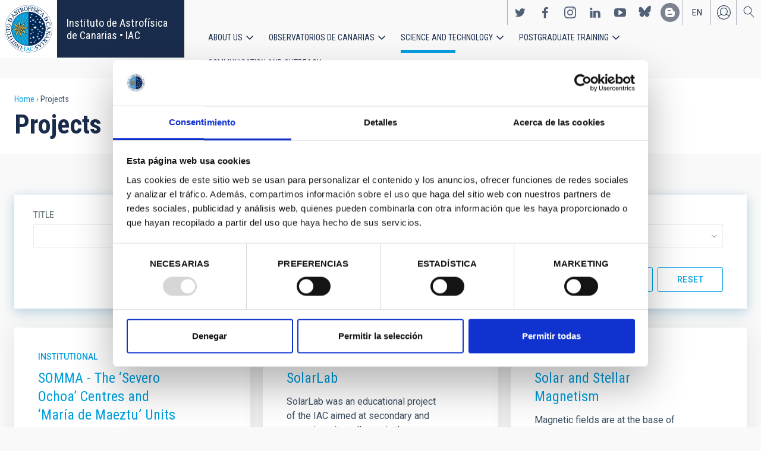

--- FILE ---
content_type: text/html; charset=UTF-8
request_url: https://iac.es/en/projects/?title=&sort_by=title&sort_order=DESC&page=2
body_size: 13843
content:
<!DOCTYPE html>
<html lang="en" dir="ltr" prefix="og: https://ogp.me/ns#" class="no-grid">
  <head>
    <meta charset="utf-8" />
<script type="text/javascript" id="Cookiebot" src="https://consent.cookiebot.com/uc.js" data-cbid="d9a33dcd-db5a-40ba-90e1-ea5800276d65" async="async"></script>
<script async src="https://www.googletagmanager.com/gtag/js?id=G-5G81CF0YXP"></script>
<script>window.dataLayer = window.dataLayer || [];function gtag(){dataLayer.push(arguments)};gtag("js", new Date());gtag("set", "developer_id.dMDhkMT", true);gtag("config", "G-5G81CF0YXP", {"groups":"default","page_placeholder":"PLACEHOLDER_page_location","allow_ad_personalization_signals":false});gtag("config", "UA-111288972-1", {"groups":"default","anonymize_ip":true,"page_placeholder":"PLACEHOLDER_page_path","allow_ad_personalization_signals":false});</script>
<meta name="robots" content="noindex" />
<link rel="canonical" href="https://iac.es/en/project" />
<meta name="Generator" content="Drupal 10 (https://www.drupal.org); Commerce 2" />
<meta name="MobileOptimized" content="width" />
<meta name="HandheldFriendly" content="true" />
<meta name="viewport" content="width=device-width, initial-scale=1.0" />
<link rel="icon" href="/themes/custom/iac_venus/favicon.ico" type="image/vnd.microsoft.icon" />

    <title>Projects | Instituto de Astrofísica de Canarias • IAC</title>
    <link rel="stylesheet" media="all" href="/core/assets/vendor/jquery.ui/themes/base/core.css?t97mda" />
<link rel="stylesheet" media="all" href="/core/assets/vendor/jquery.ui/themes/base/controlgroup.css?t97mda" />
<link rel="stylesheet" media="all" href="/core/assets/vendor/jquery.ui/themes/base/checkboxradio.css?t97mda" />
<link rel="stylesheet" media="all" href="/core/assets/vendor/jquery.ui/themes/base/resizable.css?t97mda" />
<link rel="stylesheet" media="all" href="/core/assets/vendor/jquery.ui/themes/base/button.css?t97mda" />
<link rel="stylesheet" media="all" href="/core/assets/vendor/jquery.ui/themes/base/dialog.css?t97mda" />
<link rel="stylesheet" media="all" href="/themes/contrib/stable/css/core/components/progress.module.css?t97mda" />
<link rel="stylesheet" media="all" href="/themes/contrib/stable/css/core/components/ajax-progress.module.css?t97mda" />
<link rel="stylesheet" media="all" href="/themes/contrib/stable/css/system/components/align.module.css?t97mda" />
<link rel="stylesheet" media="all" href="/themes/contrib/stable/css/system/components/fieldgroup.module.css?t97mda" />
<link rel="stylesheet" media="all" href="/themes/contrib/stable/css/system/components/container-inline.module.css?t97mda" />
<link rel="stylesheet" media="all" href="/themes/contrib/stable/css/system/components/clearfix.module.css?t97mda" />
<link rel="stylesheet" media="all" href="/themes/contrib/stable/css/system/components/details.module.css?t97mda" />
<link rel="stylesheet" media="all" href="/themes/contrib/stable/css/system/components/hidden.module.css?t97mda" />
<link rel="stylesheet" media="all" href="/themes/contrib/stable/css/system/components/item-list.module.css?t97mda" />
<link rel="stylesheet" media="all" href="/themes/contrib/stable/css/system/components/js.module.css?t97mda" />
<link rel="stylesheet" media="all" href="/themes/contrib/stable/css/system/components/nowrap.module.css?t97mda" />
<link rel="stylesheet" media="all" href="/themes/contrib/stable/css/system/components/position-container.module.css?t97mda" />
<link rel="stylesheet" media="all" href="/themes/contrib/stable/css/system/components/reset-appearance.module.css?t97mda" />
<link rel="stylesheet" media="all" href="/themes/contrib/stable/css/system/components/resize.module.css?t97mda" />
<link rel="stylesheet" media="all" href="/themes/contrib/stable/css/system/components/system-status-counter.css?t97mda" />
<link rel="stylesheet" media="all" href="/themes/contrib/stable/css/system/components/system-status-report-counters.css?t97mda" />
<link rel="stylesheet" media="all" href="/themes/contrib/stable/css/system/components/system-status-report-general-info.css?t97mda" />
<link rel="stylesheet" media="all" href="/themes/contrib/stable/css/system/components/tablesort.module.css?t97mda" />
<link rel="stylesheet" media="all" href="/modules/contrib/chosen/css/chosen-drupal.css?t97mda" />
<link rel="stylesheet" media="all" href="/modules/contrib/field_group/formatters/tabs/horizontal-tabs.css?t97mda" />
<link rel="stylesheet" media="all" href="/core/modules/ckeditor5/css/ckeditor5.dialog.fix.css?t97mda" />
<link rel="stylesheet" media="all" href="/themes/contrib/stable/css/views/views.module.css?t97mda" />
<link rel="stylesheet" media="all" href="/core/assets/vendor/jquery.ui/themes/base/theme.css?t97mda" />
<link rel="stylesheet" media="all" href="/modules/contrib/cookiebot/css/cookiebot.css?t97mda" />
<link rel="stylesheet" media="all" href="/modules/contrib/flag/css/flag-link-ajax.css?t97mda" />
<link rel="stylesheet" media="all" href="/modules/contrib/paragraphs/css/paragraphs.unpublished.css?t97mda" />
<link rel="stylesheet" media="all" href="/themes/contrib/classy/css/components/action-links.css?t97mda" />
<link rel="stylesheet" media="all" href="/themes/contrib/classy/css/components/breadcrumb.css?t97mda" />
<link rel="stylesheet" media="all" href="/themes/contrib/classy/css/components/button.css?t97mda" />
<link rel="stylesheet" media="all" href="/themes/contrib/classy/css/components/collapse-processed.css?t97mda" />
<link rel="stylesheet" media="all" href="/themes/contrib/classy/css/components/container-inline.css?t97mda" />
<link rel="stylesheet" media="all" href="/themes/contrib/classy/css/components/details.css?t97mda" />
<link rel="stylesheet" media="all" href="/themes/contrib/classy/css/components/exposed-filters.css?t97mda" />
<link rel="stylesheet" media="all" href="/themes/contrib/classy/css/components/field.css?t97mda" />
<link rel="stylesheet" media="all" href="/themes/contrib/classy/css/components/form.css?t97mda" />
<link rel="stylesheet" media="all" href="/themes/contrib/classy/css/components/icons.css?t97mda" />
<link rel="stylesheet" media="all" href="/themes/contrib/classy/css/components/inline-form.css?t97mda" />
<link rel="stylesheet" media="all" href="/themes/contrib/classy/css/components/item-list.css?t97mda" />
<link rel="stylesheet" media="all" href="/themes/contrib/classy/css/components/link.css?t97mda" />
<link rel="stylesheet" media="all" href="/themes/contrib/classy/css/components/links.css?t97mda" />
<link rel="stylesheet" media="all" href="/themes/contrib/classy/css/components/menu.css?t97mda" />
<link rel="stylesheet" media="all" href="/themes/contrib/classy/css/components/more-link.css?t97mda" />
<link rel="stylesheet" media="all" href="/themes/contrib/classy/css/components/pager.css?t97mda" />
<link rel="stylesheet" media="all" href="/themes/contrib/classy/css/components/tabledrag.css?t97mda" />
<link rel="stylesheet" media="all" href="/themes/contrib/classy/css/components/tableselect.css?t97mda" />
<link rel="stylesheet" media="all" href="/themes/contrib/classy/css/components/tablesort.css?t97mda" />
<link rel="stylesheet" media="all" href="/themes/contrib/classy/css/components/tabs.css?t97mda" />
<link rel="stylesheet" media="all" href="/themes/contrib/classy/css/components/textarea.css?t97mda" />
<link rel="stylesheet" media="all" href="/themes/contrib/classy/css/components/ui-dialog.css?t97mda" />
<link rel="stylesheet" media="all" href="/themes/contrib/classy/css/components/messages.css?t97mda" />
<link rel="stylesheet" media="all" href="/themes/contrib/classy/css/components/node.css?t97mda" />
<link rel="stylesheet" media="all" href="/themes/contrib/classy/css/components/progress.css?t97mda" />
<link rel="stylesheet" media="all" href="/themes/contrib/classy/css/components/dialog.css?t97mda" />
<link rel="stylesheet" media="all" href="/themes/custom/iac_venus/css/library/chosen.min.css?t97mda" />
<link rel="stylesheet" media="all" href="/themes/custom/iac_venus/css/main.css?t97mda" />

    <script src="/core/assets/vendor/modernizr/modernizr.min.js?v=3.11.7"></script>

  </head>
  <body class="layout-no-sidebars path-projects">
        <a href="#main-content" class="visually-hidden focusable skip-link">
      Skip to main content
    </a>
    
      <div class="dialog-off-canvas-main-canvas" data-off-canvas-main-canvas>
    <div class="layout-container">
          <div class="region region-highlighted">
    <div data-drupal-messages-fallback class="hidden"></div>

  </div>

  
  
  <header class="header" aria-label="Site header">

    
        <div class="site-header">

            <div class="site-header-left">
          <div class="region region-header">
    <div id="block-iac-venus-branding" class="clearfix block block-system block-system-branding-block">
  
    
       <h1>
    <a href="/en" title="Home" rel="home" class="site-logo">
      <img src="/themes/custom/iac_venus/logo.svg" alt="Instituto de Astrofísica de Canarias • IAC" />
    </a>
   </h1>
        <div class="site-name">
      <a href="/en" title="Home" rel="home">Instituto de Astrofísica de Canarias • IAC</a>
    </div>
    </div>

  </div>

      </div>
      
            <div class="site-header-right">

                    <div class="region region-header-actions">
    <div id="block-nextmaintenance" class="block-content-type-basic block--view-mode-full block block-block-content block-block-content551623e1-433d-48da-8fd2-172412667ce6">
  
    
      
  </div>
<div id="block-generalsocialnetworks" class="show block block-iac-general block-social-networks-block">
  
    
      <div class="item-list"><ul class="social-networks"><li><a href="https://twitter.com/IAC_Astrofisica" class="twitter" target="_blank">https://twitter.com/IAC_Astrofisica</a></li><li><a href="https://www.facebook.com/InstitutodeAstrofisicadeCanarias" class="facebook" target="_blank">https://www.facebook.com/InstitutodeAstrofisicadeCanarias</a></li><li><a href="https://www.instagram.com/iac_astrofisica/" class="instagram" target="_blank">https://www.instagram.com/iac_astrofisica/</a></li><li><a href="https://www.linkedin.com/company/instituto-de-astrof-sica-de-canarias" class="linkedin" target="_blank">https://www.linkedin.com/company/instituto-de-astrof-sica-de-canarias</a></li><li><a href="https://www.youtube.com/user/IACvideos" class="youtube" target="_blank">https://www.youtube.com/user/IACvideos</a></li><li><a href="https://bsky.app/profile/iacastrofisica.bsky.social" class="bluesky" target="_blank">https://bsky.app/profile/iacastrofisica.bsky.social</a></li><li><a href="https://www.iac.es/es/blog/vialactea" class="blog" target="_blank">https://www.iac.es/es/blog/vialactea</a></li></ul></div>
  </div>
<div class="language-switcher-language-url block block-language block-language-blocklanguage-interface" id="block-languageswitcher" role="navigation">
  
    
      <ul data-block="block-languageswitcher"><li hreflang="en" data-drupal-link-query="{&quot;page&quot;:&quot;2&quot;,&quot;sort_by&quot;:&quot;title&quot;,&quot;sort_order&quot;:&quot;DESC&quot;,&quot;title&quot;:&quot;&quot;}" data-drupal-link-system-path="projects" class="en is-active" aria-current="page"><a href="/en/project?page=2&amp;sort_by=title&amp;sort_order=DESC&amp;title=" class="language-link is-active" hreflang="en" data-drupal-link-query="{&quot;page&quot;:&quot;2&quot;,&quot;sort_by&quot;:&quot;title&quot;,&quot;sort_order&quot;:&quot;DESC&quot;,&quot;title&quot;:&quot;&quot;}" data-drupal-link-system-path="projects" aria-current="page">en</a></li><li hreflang="es" data-drupal-link-query="{&quot;page&quot;:&quot;2&quot;,&quot;sort_by&quot;:&quot;title&quot;,&quot;sort_order&quot;:&quot;DESC&quot;,&quot;title&quot;:&quot;&quot;}" data-drupal-link-system-path="projects" class="es"><a href="/es/proyecto?page=2&amp;sort_by=title&amp;sort_order=DESC&amp;title=" class="language-link" hreflang="es" data-drupal-link-query="{&quot;page&quot;:&quot;2&quot;,&quot;sort_by&quot;:&quot;title&quot;,&quot;sort_order&quot;:&quot;DESC&quot;,&quot;title&quot;:&quot;&quot;}" data-drupal-link-system-path="projects">es</a></li></ul>
  </div>
<nav role="navigation" aria-labelledby="block-useraccount-menu" id="block-useraccount" class="block block-menu navigation menu--account">
      
  <h2 id="block-useraccount-menu">User account</h2>
  

        
              <ul data-block="block-useraccount" class="clearfix menu">
                    <li class="menu-item">
        <a href="/en/user/login" data-drupal-link-system-path="user/login">Log in</a>
              </li>
        </ul>
  


  </nav>
<div id="block-searchicon" class="block-content-type-basic block--view-mode-full block block-block-content block-block-contenta413e773-3888-4640-b90b-08fc50288f48">
  
    
      
                        <div class="clearfix text-formatted field field--name-body field--type-text-with-summary field--label-hidden field__item"><span class="search-icon"></span></div>
            
  </div>
<div id="block-burgermenu" class="block-content-type-basic block--view-mode-full block block-block-content block-block-content0eeb37c5-227f-4428-a630-6eb028d960ca">
  
    
      
                        <div class="clearfix text-formatted field field--name-body field--type-text-with-summary field--label-hidden field__item"><span class="burger-icon"></span></div>
            
  </div>

  </div>

        
                    <div class="region region-secondary-menu">
    <nav role="navigation" aria-labelledby="block-useraccount-menu-mobile-menu" id="block-useraccount-menu-mobile" class="block block-menu navigation menu--account">
      
  <h2 id="block-useraccount-menu-mobile-menu">Mobile: user account menu</h2>
  

        
              <ul data-block="block-useraccount-menu-mobile" class="clearfix menu">
                    <li class="menu-item">
        <a href="/en/user/login" data-drupal-link-system-path="user/login">Log in</a>
              </li>
        </ul>
  


  </nav>
<div class="language-switcher-language-url block block-language block-language-blocklanguage-interface" id="block-languageswitcher-mobile" role="navigation">
  
    
      <ul data-block="block-languageswitcher-mobile"><li hreflang="en" data-drupal-link-query="{&quot;page&quot;:&quot;2&quot;,&quot;sort_by&quot;:&quot;title&quot;,&quot;sort_order&quot;:&quot;DESC&quot;,&quot;title&quot;:&quot;&quot;}" data-drupal-link-system-path="projects" class="en is-active" aria-current="page"><a href="/en/project?page=2&amp;sort_by=title&amp;sort_order=DESC&amp;title=" class="language-link is-active" hreflang="en" data-drupal-link-query="{&quot;page&quot;:&quot;2&quot;,&quot;sort_by&quot;:&quot;title&quot;,&quot;sort_order&quot;:&quot;DESC&quot;,&quot;title&quot;:&quot;&quot;}" data-drupal-link-system-path="projects" aria-current="page">en</a></li><li hreflang="es" data-drupal-link-query="{&quot;page&quot;:&quot;2&quot;,&quot;sort_by&quot;:&quot;title&quot;,&quot;sort_order&quot;:&quot;DESC&quot;,&quot;title&quot;:&quot;&quot;}" data-drupal-link-system-path="projects" class="es"><a href="/es/proyecto?page=2&amp;sort_by=title&amp;sort_order=DESC&amp;title=" class="language-link" hreflang="es" data-drupal-link-query="{&quot;page&quot;:&quot;2&quot;,&quot;sort_by&quot;:&quot;title&quot;,&quot;sort_order&quot;:&quot;DESC&quot;,&quot;title&quot;:&quot;&quot;}" data-drupal-link-system-path="projects">es</a></li></ul>
  </div>
<nav role="navigation" aria-labelledby="block-iac-venus-main-menu-menu" id="block-iac-venus-main-menu" class="block block-menu navigation menu--main">
            
  <h2 class="visually-hidden" id="block-iac-venus-main-menu-menu">Main navigation</h2>
  

        
              <ul data-block="block-iac-venus-main-menu" class="clearfix menu">
                    <li class="menu-item menu-item--expanded">
        <a href="/en/about-us" data-drupal-link-system-path="about-us">About us</a>
                                <ul class="menu">
                    <li class="menu-item">
        <a href="/en/about-us" data-drupal-link-system-path="about-us">About us</a>
              </li>
                <li class="menu-item">
        <a href="/en/about-us/history" data-drupal-link-system-path="about-us/history">History</a>
              </li>
                <li class="menu-item">
        <a href="/en/about-us/organigram" data-drupal-link-system-path="about-us/organigram">Organigram</a>
              </li>
                <li class="menu-item">
        <a href="/en/about-us/scientific-advisory-committee" title="Scientific Advisory Committee" data-drupal-link-system-path="about-us/scientific-advisory-committee">Scientific Advisory Committee</a>
              </li>
                <li class="menu-item">
        <a href="/en/about-us/list-of-personnel" data-drupal-link-system-path="about-us/list-of-personnel">List of personnel</a>
              </li>
                <li class="menu-item">
        <a href="/en/about-us/employment" data-drupal-link-system-path="about-us/employment">Employment</a>
              </li>
                <li class="menu-item">
        <a href="/en/about-us/cooperation-agreements" target="_self" data-drupal-link-system-path="about-us/cooperation-agreements">Cooperation agreements</a>
              </li>
                <li class="menu-item">
        <a href="/en/about-us/annual-reports" data-drupal-link-system-path="about-us/annual-reports">Annual reports</a>
              </li>
        </ul>
  
              </li>
                <li class="menu-item menu-item--expanded">
        <a href="/en/observatorios-de-canarias" data-drupal-link-system-path="observatorios-de-canarias">Observatorios de Canarias</a>
                                <ul class="menu">
                    <li class="menu-item">
        <a href="/en/observatorios-de-canarias" data-drupal-link-system-path="observatorios-de-canarias">Observatorios de Canarias</a>
              </li>
                <li class="menu-item menu-item--collapsed">
        <a href="/en/observatorios-de-canarias/teide-observatory?page_manager_page_variant_weight=-5&amp;overridden_route_name=entity.taxonomy_term.canonical&amp;base_route_name=entity.taxonomy_term.canonical&amp;page_manager_page=taxonomy_term&amp;page_manager_page_variant=taxonomy_term-panels_variant-1" data-drupal-link-system-path="taxonomy/term/9">Teide Observatory</a>
              </li>
                <li class="menu-item menu-item--collapsed">
        <a href="/en/observatorios-de-canarias/roque-de-los-muchachos-observatory?page_manager_page_variant_weight=-5&amp;overridden_route_name=entity.taxonomy_term.canonical&amp;base_route_name=entity.taxonomy_term.canonical&amp;page_manager_page=taxonomy_term&amp;page_manager_page_variant=taxonomy_term-panels_variant-1" data-drupal-link-system-path="taxonomy/term/10">Roque de los Muchachos Observatory</a>
              </li>
                <li class="menu-item menu-item--collapsed">
        <a href="/en/observatorios-de-canarias/sky-quality" data-drupal-link-system-path="observatorios-de-canarias/sky-quality">Sky quality</a>
              </li>
                <li class="menu-item menu-item--collapsed">
        <a href="/en/observatorios-de-canarias/sky-protection" data-drupal-link-system-path="observatorios-de-canarias/sky-protection">Sky protection</a>
              </li>
                <li class="menu-item menu-item--collapsed">
        <a href="/en/observatorios-de-canarias/observing-time" data-drupal-link-system-path="observatorios-de-canarias/observing-time">Observing Time</a>
              </li>
                <li class="menu-item menu-item--collapsed">
        <a href="/en/observatorios-de-canarias/international-scientific-committee" target="_self" data-drupal-link-system-path="observatorios-de-canarias/international-scientific-committee">International Scientific Committee (CCI)</a>
              </li>
        </ul>
  
              </li>
                <li class="menu-item menu-item--expanded menu-item--active-trail">
        <a href="/en/science-and-technology" data-drupal-link-system-path="science-and-technology">Science and Technology</a>
                                <ul class="menu">
                    <li class="menu-item">
        <a href="/en/science-and-technology" data-drupal-link-system-path="science-and-technology">Science and Technology</a>
              </li>
                <li class="menu-item menu-item--collapsed">
        <a href="/en/science-and-technology/astrophysical-research" data-drupal-link-system-path="science-and-technology/astrophysical-research">Astrophysical research</a>
              </li>
                <li class="menu-item menu-item--collapsed">
        <a href="/en/science-and-technology/astrophysical-instrumentation" target="_self" data-drupal-link-system-path="science-and-technology/astrophysical-instrumentation">Astrophysical instrumentation</a>
              </li>
                <li class="menu-item menu-item--active-trail">
        <a href="/en/project" title="Astrophysical projects" data-drupal-link-system-path="projects">Astrophysical projects</a>
              </li>
                <li class="menu-item menu-item--collapsed">
        <a href="/en/science-and-technology/conferences-and-talks" target="_self" data-drupal-link-system-path="science-and-technology/conferences-and-talks">Conferences and talks</a>
              </li>
                <li class="menu-item">
        <a href="/en/science-and-technology/publications" target="_self" data-drupal-link-system-path="science-and-technology/publications">Publications</a>
              </li>
                <li class="menu-item menu-item--collapsed">
        <a href="/en/science-and-technology/technology-transfer-iactec" data-drupal-link-system-path="science-and-technology/technology-transfer-iactec">Technology Transfer: IACTEC</a>
              </li>
                <li class="menu-item menu-item--collapsed">
        <a href="/en/science-and-technology/technology" target="_self" data-drupal-link-system-path="science-and-technology/technology">Technology</a>
              </li>
                <li class="menu-item">
        <a href="/en/science-and-technology/early-career-programme" data-drupal-link-system-path="science-and-technology/early-career-programme">IAC Early-career visitor programme</a>
              </li>
        </ul>
  
              </li>
                <li class="menu-item menu-item--expanded">
        <a href="/en/postgraduate-training" data-drupal-link-system-path="postgraduate-training">Postgraduate Training</a>
                                <ul class="menu">
                    <li class="menu-item">
        <a href="/en/postgraduate-training" data-drupal-link-system-path="postgraduate-training">Postgraduate Training</a>
              </li>
                <li class="menu-item">
        <a href="/en/postgraduate-training/master-degree" target="_self" data-drupal-link-system-path="postgraduate-training/master-degree">Master&#039;s degree</a>
              </li>
                <li class="menu-item">
        <a href="/en/postgraduate-training/doctorate" data-drupal-link-system-path="postgraduate-training/doctorate">Doctorate</a>
              </li>
                <li class="menu-item">
        <a href="/en/postgraduate-training/grants" target="_self" data-drupal-link-system-path="postgraduate-training/grants">Grants</a>
              </li>
                <li class="menu-item">
        <a href="/en/postgraduate-training/internships" title="Postgraduate and training: Internships" data-drupal-link-system-path="postgraduate-training/internships">Internships</a>
              </li>
                <li class="menu-item">
        <a href="/en/postgraduate-training/summer-and-winter-schools" data-drupal-link-system-path="postgraduate-training/summer-and-winter-schools">Summer and Winter Schools</a>
              </li>
                <li class="menu-item">
        <a href="/en/postgraduate-training/astrophysics-department" data-drupal-link-system-path="postgraduate-training/astrophysics-department">Astrophysics Department</a>
              </li>
        </ul>
  
              </li>
                <li class="menu-item menu-item--expanded">
        <a href="/en/outreach" data-drupal-link-system-path="outreach">Communication and Outreach</a>
                                <ul class="menu">
                    <li class="menu-item">
        <a href="/en/outreach" data-drupal-link-system-path="outreach">Communication and Outreach</a>
              </li>
                <li class="menu-item">
        <a href="/en/outreach/news" data-drupal-link-system-path="outreach/news">News</a>
              </li>
                <li class="menu-item">
        <a href="/en/outreach/projects-and-activities" data-drupal-link-system-path="outreach/projects-and-activities">Projects and activities</a>
              </li>
                <li class="menu-item menu-item--collapsed">
        <a href="/en/outreach/multimedia-gallery" data-drupal-link-system-path="outreach/multimedia-gallery">Multimedia gallery</a>
              </li>
                <li class="menu-item menu-item--collapsed">
        <a href="/en/outreach/iac-publishing" data-drupal-link-system-path="outreach/iac-publishing">IAC publishing</a>
              </li>
                <li class="menu-item">
        <a href="/en/outreach/educational-resources" data-drupal-link-system-path="outreach/educational-resources">Educational resources</a>
              </li>
                <li class="menu-item">
        <a href="/en/outreach/visits" data-drupal-link-system-path="outreach/visits">Visits</a>
              </li>
                <li class="menu-item">
        <a href="/en/outreach/attention-to-the-media" data-drupal-link-system-path="outreach/attention-to-the-media">Attention to the media</a>
              </li>
        </ul>
  
              </li>
        </ul>
  


  </nav>
<div id="block-socialnetworks-mobile" class="block block-iac-general block-social-networks-block">
  
    
      <div class="item-list"><ul class="social-networks"><li><a href="https://twitter.com/IAC_Astrofisica" class="twitter" target="_blank">https://twitter.com/IAC_Astrofisica</a></li><li><a href="https://www.facebook.com/InstitutodeAstrofisicadeCanarias" class="facebook" target="_blank">https://www.facebook.com/InstitutodeAstrofisicadeCanarias</a></li><li><a href="https://www.instagram.com/iac_astrofisica/" class="instagram" target="_blank">https://www.instagram.com/iac_astrofisica/</a></li><li><a href="https://www.linkedin.com/company/instituto-de-astrof-sica-de-canarias" class="linkedin" target="_blank">https://www.linkedin.com/company/instituto-de-astrof-sica-de-canarias</a></li><li><a href="https://www.youtube.com/user/IACvideos" class="youtube" target="_blank">https://www.youtube.com/user/IACvideos</a></li><li><a href="https://bsky.app/profile/iacastrofisica.bsky.social" class="bluesky" target="_blank">https://bsky.app/profile/iacastrofisica.bsky.social</a></li><li><a href="https://www.iac.es/es/blog/vialactea" class="blog" target="_blank">https://www.iac.es/es/blog/vialactea</a></li></ul></div>
  </div>

  </div>

        
      </div>
          </div>

                <div class="region region-searcher">
    <div class="views-exposed-form block block-views block-views-exposed-filter-blocksearch-solr-search-solr-page" data-drupal-selector="views-exposed-form-search-solr-search-solr-page" id="block-exposedformsearch-solrsearch-solr-page-3">
  
    
      <form data-block="block-exposedformsearch-solrsearch-solr-page-3" action="/en/search" method="get" id="views-exposed-form-search-solr-search-solr-page" accept-charset="UTF-8">
  <div class="form--inline clearfix">
  <div class="js-form-item form-item js-form-type-textfield form-type-textfield js-form-item-search form-item-search">
      <label for="edit-search">Search</label>
        <input data-drupal-selector="edit-search" type="text" id="edit-search" name="search" value="" size="30" maxlength="128" class="form-text" />

        </div>
<div class="js-form-item form-item js-form-type-select form-type-select js-form-item-tdc-type form-item-tdc-type">
      <label for="edit-tdc-type--2">Content</label>
        <select data-drupal-selector="edit-tdc-type" id="edit-tdc-type--2" name="tdc_type" class="form-select"><option value="" selected="selected">- Any -</option><option value="agreement">Agreement</option><option value="blog">Blog</option><option value="conference">Conference</option><option value="document">Document</option><option value="job">Employment</option><option value="event">Event</option><option value="subsidy">Grant</option><option value="image">Image</option><option value="installation">Installation</option><option value="news">News</option><option value="project">Project</option><option value="publication">Publication</option><option value="talk">Talk</option><option value="video">Video</option></select>
        </div>
<div class="js-form-item form-item js-form-type-select form-type-select js-form-item-sort-by form-item-sort-by">
      <label for="edit-sort-by--2">Sort by</label>
        <select data-drupal-selector="edit-sort-by" id="edit-sort-by--2" name="sort_by" class="form-select"><option value="search_api_relevance">Relevance</option><option value="created">Date</option><option value="title" selected="selected">Title</option></select>
        </div>
<div class="js-form-item form-item js-form-type-select form-type-select js-form-item-sort-order form-item-sort-order">
      <label for="edit-sort-order--2">Order</label>
        <select data-drupal-selector="edit-sort-order" id="edit-sort-order--2" name="sort_order" class="form-select"><option value="ASC">Asc</option><option value="DESC" selected="selected">Desc</option></select>
        </div>
<div class="js-form-item form-item js-form-type-select form-type-select js-form-item-items-per-page form-item-items-per-page">
      <label for="edit-items-per-page">Items per page</label>
        <select data-drupal-selector="edit-items-per-page" id="edit-items-per-page" name="items_per_page" class="form-select"><option value="30" selected="selected">30</option><option value="60">60</option><option value="90">90</option></select>
        </div>
<div data-drupal-selector="edit-actions" class="form-actions js-form-wrapper form-wrapper" id="edit-actions--2"><input data-drupal-selector="edit-submit-search-solr" type="submit" id="edit-submit-search-solr" value="Search" class="button js-form-submit form-submit" />
<input data-drupal-selector="edit-reset" type="submit" id="edit-reset--2" name="op" value="Reset" class="button js-form-submit form-submit" />
</div>

</div>

</form>

  </div>

  </div>

    
  </header>
  

  
        <div class="region region-breadcrumb">
    <div id="block-iac-venus-breadcrumbs" class="block block-system block-system-breadcrumb-block">
  
    
        <nav class="breadcrumb" role="navigation" aria-labelledby="system-breadcrumb">
    <h2 id="system-breadcrumb" class="visually-hidden">Breadcrumb</h2>
    <ol>
          <li>
                  <a href="/en">Home</a>
              </li>
          <li>
                  Projects
              </li>
        </ol>
  </nav>

  </div>
<div id="block-iac-venus-page-title" class="block block-core block-page-title-block">
  
    
      
  <h1 class="page-title">Projects</h1>


  </div>

  </div>

  
  
  
  <main>
    <a id="main-content" tabindex="-1"></a>    <div class="layout-wrapper">
      <div class="layout-content">
          <div class="region region-content">
    <div id="block-iac-venus-content" class="block block-system block-system-main-block">
  
    
      <div class="flex-layout">
      <div class="region-content-wrapper">
    <div class="region-content">
              <div class="block-region-main"><div class="views-element-container block block-views block-views-blockproject-projects-full-list">
  
    
      <div><div class="view view-project view-id-project view-display-id-projects_full_list js-view-dom-id-9513e67d43573e6dff8cefefd1764096c4b1590b4a967450f6f08bfba9726e3c">
  
    
        <div class="view-filters">
      <form class="views-exposed-form" data-drupal-selector="views-exposed-form-project-projects-full-list" action="/en/project" method="get" id="views-exposed-form-project-projects-full-list" accept-charset="UTF-8">
  <div class="form--inline clearfix">
  <div class="js-form-item form-item js-form-type-textfield form-type-textfield js-form-item-title form-item-title">
      <label for="edit-title">Title</label>
        <input data-drupal-selector="edit-title" type="text" id="edit-title" name="title" value="" size="30" maxlength="128" class="form-text" />

        </div>
<div class="js-form-item form-item js-form-type-select form-type-select js-form-item-field-project-type-target-id form-item-field-project-type-target-id">
      <label for="edit-field-project-type-target-id">Type</label>
        <select data-drupal-selector="edit-field-project-type-target-id" id="edit-field-project-type-target-id" name="field_project_type_target_id" class="form-select"><option value="All" selected="selected">- Any -</option><option value="260">Research</option><option value="261">Instrumentation</option><option value="262">IACTec</option><option value="264">Institutional</option><option value="263">Outreach</option><option value="6564">-Activity</option><option value="6567">-Fair</option><option value="6565">-International campaign</option><option value="6566">-Project with telescope</option><option value="6568">-Other initiative</option><option value="265">Internal</option></select>
        </div>
<div class="js-form-item form-item js-form-type-select form-type-select js-form-item-field-project-state-target-id form-item-field-project-state-target-id">
      <label for="edit-field-project-state-target-id">State</label>
        <select data-drupal-selector="edit-field-project-state-target-id" id="edit-field-project-state-target-id" name="field_project_state_target_id" class="form-select"><option value="All" selected="selected">- Any -</option><option value="6861">In progress</option><option value="6862">Closed</option></select>
        </div>
<div class="js-form-item form-item js-form-type-select form-type-select js-form-item-lines-of-instrumentation form-item-lines-of-instrumentation">
      <label for="edit-lines-of-instrumentation">Lines of instrumentation</label>
        <select data-drupal-selector="edit-lines-of-instrumentation" id="edit-lines-of-instrumentation" name="lines-of-instrumentation" class="form-select"><option value="All" selected="selected">- Any -</option><option value="249">Infrared instrumentation</option><option value="248">Visible instrumentation</option><option value="251">Microwave instrumentation</option><option value="250">Adaptive Optics</option><option value="247">Space instrumentation</option><option value="246">Telescopes</option><option value="252">Research and Development</option></select>
        </div>
<div class="js-form-item form-item js-form-type-select form-type-select js-form-item-lines-of-research form-item-lines-of-research">
      <label for="edit-lines-of-research">Lines of research</label>
        <select data-drupal-selector="edit-lines-of-research" id="edit-lines-of-research" name="lines-of-research" class="form-select"><option value="All" selected="selected">- Any -</option><option value="242">Solar Physics (FS)</option><option value="241">Exoplanetary Systems &amp; Solar System (SEYSS)</option><option value="266">Stellar &amp; Interstellar Physics (FEEI)</option><option value="7571">The Milky Way and the Local Group (MWLG)</option><option value="243">Formation &amp; Evolution of Galaxies (FYEG)</option><option value="244">Cosmology &amp; Astroparticles (CYA, CTA)</option><option value="245">Singular projects</option><option value="8655">Transversal projects</option></select>
        </div>
<div class="js-form-item form-item js-form-type-select form-type-select js-form-item-iactec-lines form-item-iactec-lines">
      <label for="edit-iactec-lines">IACTec lines</label>
        <select data-drupal-selector="edit-iactec-lines" id="edit-iactec-lines" name="iactec_lines" class="form-select"><option value="All" selected="selected">- Any -</option><option value="217">Large telescopes</option><option value="218">Microsatellite</option><option value="219">Medical technology</option></select>
        </div>
<div class="js-form-item form-item js-form-type-select form-type-select js-form-item-sort-by form-item-sort-by">
      <label for="edit-sort-by">Sort by</label>
        <select data-drupal-selector="edit-sort-by" id="edit-sort-by" name="sort_by" class="form-select"><option value="title" selected="selected">Title</option><option value="field_project_start_year_value">Start year</option><option value="field_project_end_year_value">End year</option></select>
        </div>
<div class="js-form-item form-item js-form-type-select form-type-select js-form-item-sort-order form-item-sort-order">
      <label for="edit-sort-order">Order</label>
        <select data-drupal-selector="edit-sort-order" id="edit-sort-order" name="sort_order" class="form-select"><option value="ASC">Asc</option><option value="DESC" selected="selected">Desc</option></select>
        </div>
<div data-drupal-selector="edit-actions" class="form-actions js-form-wrapper form-wrapper" id="edit-actions"><input data-drupal-selector="edit-submit-project" type="submit" id="edit-submit-project" value="Apply" class="button js-form-submit form-submit" />
<input data-drupal-selector="edit-reset" type="submit" id="edit-reset" name="op" value="Reset" class="button js-form-submit form-submit" />
</div>

</div>

</form>

    </div>
    
      <div class="view-content">
      <div data-drupal-views-infinite-scroll-content-wrapper class="views-infinite-scroll-content-wrapper clearfix"><div class="item-list">
  
  <ul>

          <li>
<article data-history-node-id="185136" class="node node--type-project node--view-mode-minimal">

  
    

  
  <div class="node__content">
    
<div  class="wrapper-content">
    
<div  class="wrapper-info">
    
<div  class="wrapper-pre-title">
    
            <div class="field field--name-field-project-type field--type-entity-reference field--label-hidden field__items">
                            <div class="field__item"><a href="/en/project-type/institutional" hreflang="en">Institutional</a></div>
                    </div>
    
  </div>
<div  class="wrapper-title">
      
                        <div class="field field--name-title field--type-string field--label-hidden field__item"><a href="/en/projects/somma-severo-ochoa-centres-and-maria-de-maeztu-units-excellence-alliance" hreflang="en">SOMMA - The ‘Severo Ochoa’ Centres and ‘María de Maeztu’ Units of Excellence Alliance</a></div>
            
  </div>
<div  class="wrapper-body">
    
                        <div class="clearfix text-formatted field field--name-body field--type-text-with-summary field--label-hidden field__item">  SOMMa’s mission is to internationally promote, strengthen and maximise the value of the ground-breaking research produced by the Spanish ‘Severo Ochoa’ Centres and ‘María de Maeztu’ Units of Excellence and the scientific, social and economic impact it generates.

</div>
            
            <div class="field field--name-field-project-principal-invest field--type-entity-reference-revisions field--label-hidden field__items">
                            <div class="field__item">  <div class="paragraph paragraph--type--web-user paragraph--view-mode--default">
          
                        <div class="field field--name-field-shared-user field--type-entity-reference field--label-hidden field__item">


<article class="profile">
    
<div  class="wrapper-title">
    
                        <div class="field field--name-field-user-first-name field--type-string field--label-hidden field__item">Rafael</div>
            
                        <div class="field field--name-field-user-surname field--type-string field--label-hidden field__item">Rebolo López</div>
            
  </div></article>
</div>
            
      </div>
</div>
                    </div>
    
                        <div class="field field--name-field-project-state field--type-entity-reference field--label-hidden field__item"><a href="/en/project-state/progress" hreflang="en">In progress</a></div>
            
  </div>
  </div>
<div  class="wrapper-actions">
    

  <div class="wrapper-actions node__links">
    <ul class="links inline">
      <li class="node-readmore">
        <a href="/en/projects/somma-severo-ochoa-centres-and-maria-de-maeztu-units-excellence-alliance"
           rel=""
           title="SOMMA - The ‘Severo Ochoa’ Centres and ‘María de Maeztu’ Units of Excellence Alliance"
           hreflang="en">
          <span>Read more</span>
        </a>
      </li>
    </ul>
  </div>

  </div>
  </div><div class="wrapper-tabs field-group-tabs-wrapper"><div data-horizontal-tabs class="horizontal-tabs clearfix">
  <ul data-horizontal-tabs-list class="horizontal-tabs-list visually-hidden"></ul>
  <div data-horizontal-tabs-panes><input class="horizontal-tabs-active-tab" type="hidden" />
</div>
</div>
</div>
  </div>

</article>
</li>
          <li>
<article data-history-node-id="121071" class="node node--type-project node--view-mode-minimal">

  
    

  
  <div class="node__content">
    
<div  class="wrapper-content">
    
<div  class="wrapper-info">
    
<div  class="wrapper-pre-title">
    
            <div class="field field--name-field-project-type field--type-entity-reference field--label-hidden field__items">
                            <div class="field__item"><a href="/en/project-type/outreach" hreflang="en">Outreach</a></div>
                    </div>
    
  </div>
<div  class="wrapper-title">
      
                        <div class="field field--name-title field--type-string field--label-hidden field__item"><a href="/en/projects/solarlab" hreflang="en">SolarLab</a></div>
            
  </div>
<div  class="wrapper-body">
    
                        <div class="clearfix text-formatted field field--name-body field--type-text-with-summary field--label-hidden field__item">  <p>SolarLab was an educational project of the IAC aimed at secondary and pre-university colleges in the Canaries.</p>

<p>The project had at its disposal three telescopes loaned for a period of one week to</p>

</div>
            
            <div class="field field--name-field-project-principal-invest field--type-entity-reference-revisions field--label-hidden field__items">
                            <div class="field__item">  <div class="paragraph paragraph--type--web-user paragraph--view-mode--default">
          
                        <div class="field field--name-field-shared-user field--type-entity-reference field--label-hidden field__item">


<article class="profile">
    
<div  class="wrapper-title">
    
                        <div class="field field--name-field-user-first-name field--type-string field--label-hidden field__item">Alfredo Rafael</div>
            
                        <div class="field field--name-field-user-surname field--type-string field--label-hidden field__item">Rosenberg González</div>
            
  </div></article>
</div>
            
      </div>
</div>
                    </div>
    
                        <div class="field field--name-field-project-state field--type-entity-reference field--label-hidden field__item"><a href="/en/project-state/closed" hreflang="en">Closed</a></div>
            
  </div>
  </div>
<div  class="wrapper-actions">
    

  <div class="wrapper-actions node__links">
    <ul class="links inline">
      <li class="node-readmore">
        <a href="/en/projects/solarlab"
           rel=""
           title="SolarLab"
           hreflang="en">
          <span>Read more</span>
        </a>
      </li>
    </ul>
  </div>

  </div>
  </div><div class="wrapper-tabs field-group-tabs-wrapper"><div data-horizontal-tabs class="horizontal-tabs clearfix">
  <ul data-horizontal-tabs-list class="horizontal-tabs-list visually-hidden"></ul>
  <div data-horizontal-tabs-panes><input class="horizontal-tabs-active-tab" type="hidden" />
</div>
</div>
</div>
  </div>

</article>
</li>
          <li>
<article data-history-node-id="120983" class="node node--type-project node--view-mode-minimal">

  
    

  
  <div class="node__content">
    
<div  class="wrapper-content">
    
<div  class="wrapper-info">
    
<div  class="wrapper-pre-title">
    
            <div class="field field--name-field-project-type field--type-entity-reference field--label-hidden field__items">
                            <div class="field__item"><a href="/en/project-type/research" hreflang="en">Research</a></div>
                    </div>
    
  </div>
<div  class="wrapper-title">
      
                        <div class="field field--name-title field--type-string field--label-hidden field__item"><a href="/en/projects/solar-and-stellar-magnetism" hreflang="en">Solar and Stellar Magnetism</a></div>
            
  </div>
<div  class="wrapper-body">
    
                        <div class="clearfix text-formatted field field--name-body field--type-text-with-summary field--label-hidden field__item">  <p><span><span><span lang="EN-GB"><span>Magnetic fields are at the base of star formation and stellar structure and evolution. When stars are born, magnetic fields brake the rotation during the collapse of the mollecular cloud. In the end</span></span></span></span></p>

</div>
            
            <div class="field field--name-field-project-principal-invest field--type-entity-reference-revisions field--label-hidden field__items">
                            <div class="field__item">  <div class="paragraph paragraph--type--web-user paragraph--view-mode--default">
          
                        <div class="field field--name-field-shared-user field--type-entity-reference field--label-hidden field__item">


<article class="profile">
    
<div  class="wrapper-title">
    
                        <div class="field field--name-field-user-first-name field--type-string field--label-hidden field__item">Tobías</div>
            
                        <div class="field field--name-field-user-surname field--type-string field--label-hidden field__item">Felipe García</div>
            
  </div></article>
</div>
            
      </div>
</div>
                    </div>
    
                        <div class="field field--name-field-project-state field--type-entity-reference field--label-hidden field__item"><a href="/en/project-state/progress" hreflang="en">In progress</a></div>
            
  </div>
  </div>
<div  class="wrapper-actions">
    

  <div class="wrapper-actions node__links">
    <ul class="links inline">
      <li class="node-readmore">
        <a href="/en/projects/solar-and-stellar-magnetism"
           rel=""
           title="Solar and Stellar Magnetism"
           hreflang="en">
          <span>Read more</span>
        </a>
      </li>
    </ul>
  </div>

  </div>
  </div><div class="wrapper-tabs field-group-tabs-wrapper"><div data-horizontal-tabs class="horizontal-tabs clearfix">
  <ul data-horizontal-tabs-list class="horizontal-tabs-list visually-hidden"></ul>
  <div data-horizontal-tabs-panes><input class="horizontal-tabs-active-tab" type="hidden" />
</div>
</div>
</div>
  </div>

</article>
</li>
          <li>
<article data-history-node-id="120982" class="node node--type-project node--view-mode-minimal">

  
    

  
  <div class="node__content">
    
<div  class="wrapper-content">
    
<div  class="wrapper-info">
    
<div  class="wrapper-pre-title">
    
            <div class="field field--name-field-project-type field--type-entity-reference field--label-hidden field__items">
                            <div class="field__item"><a href="/en/project-type/research" hreflang="en">Research</a></div>
                    </div>
    
  </div>
<div  class="wrapper-title">
      
                        <div class="field field--name-title field--type-string field--label-hidden field__item"><a href="/en/projects/small-bodies-solar-system" hreflang="en">Small Bodies of the Solar System</a></div>
            
  </div>
<div  class="wrapper-body">
    
                        <div class="clearfix text-formatted field field--name-body field--type-text-with-summary field--label-hidden field__item">  <p><span><span><span lang="EN-GB"><span>This project studies the physical and compositional properties of the so-called minor bodies of the Solar System, that includes asteroids, icy objects, and comets. Of special interest are the trans</span></span></span></span></p>

</div>
            
            <div class="field field--name-field-project-principal-invest field--type-entity-reference-revisions field--label-hidden field__items">
                            <div class="field__item">  <div class="paragraph paragraph--type--web-user paragraph--view-mode--default">
          
                        <div class="field field--name-field-shared-user field--type-entity-reference field--label-hidden field__item">


<article class="profile">
    
<div  class="wrapper-title">
    
                        <div class="field field--name-field-user-first-name field--type-string field--label-hidden field__item">Julia de</div>
            
                        <div class="field field--name-field-user-surname field--type-string field--label-hidden field__item">León Cruz</div>
            
  </div></article>
</div>
            
      </div>
</div>
                    </div>
    
                        <div class="field field--name-field-project-state field--type-entity-reference field--label-hidden field__item"><a href="/en/project-state/progress" hreflang="en">In progress</a></div>
            
  </div>
  </div>
<div  class="wrapper-actions">
    

  <div class="wrapper-actions node__links">
    <ul class="links inline">
      <li class="node-readmore">
        <a href="/en/projects/small-bodies-solar-system"
           rel=""
           title="Small Bodies of the Solar System"
           hreflang="en">
          <span>Read more</span>
        </a>
      </li>
    </ul>
  </div>

  </div>
  </div><div class="wrapper-tabs field-group-tabs-wrapper"><div data-horizontal-tabs class="horizontal-tabs clearfix">
  <ul data-horizontal-tabs-list class="horizontal-tabs-list visually-hidden"></ul>
  <div data-horizontal-tabs-panes><input class="horizontal-tabs-active-tab" type="hidden" />
</div>
</div>
</div>
  </div>

</article>
</li>
          <li>
<article data-history-node-id="184234" class="node node--type-project node--view-mode-minimal">

  
    

  
  <div class="node__content">
    
<div  class="wrapper-content">
    
<div  class="wrapper-info">
    
<div  class="wrapper-pre-title">
    
            <div class="field field--name-field-project-type field--type-entity-reference field--label-hidden field__items">
                            <div class="field__item"><a href="/en/project-type/institutional" hreflang="en">Institutional</a></div>
                    </div>
    
  </div>
<div  class="wrapper-title">
      
                        <div class="field field--name-title field--type-string field--label-hidden field__item"><a href="/en/projects/sloan-digital-sky-survey-iii-sdss" hreflang="en">Sloan Digital SKY Survey III - SDSS</a></div>
            
  </div>
<div  class="wrapper-body">
    
                        <div class="clearfix text-formatted field field--name-body field--type-text-with-summary field--label-hidden field__item">  <p>The Sloan Digital Sky Survey has created the most detailed three-dimensional maps of the Universe ever made, with deep multi-color images of one third of the sky, and spectra for more than three</p>

</div>
            
                        <div class="field field--name-field-project-state field--type-entity-reference field--label-hidden field__item"><a href="/en/project-state/progress" hreflang="en">In progress</a></div>
            
  </div>
  </div>
<div  class="wrapper-actions">
    

  <div class="wrapper-actions node__links">
    <ul class="links inline">
      <li class="node-readmore">
        <a href="/en/projects/sloan-digital-sky-survey-iii-sdss"
           rel=""
           title="Sloan Digital SKY Survey III - SDSS"
           hreflang="en">
          <span>Read more</span>
        </a>
      </li>
    </ul>
  </div>

  </div>
  </div><div class="wrapper-tabs field-group-tabs-wrapper"><div data-horizontal-tabs class="horizontal-tabs clearfix">
  <ul data-horizontal-tabs-list class="horizontal-tabs-list visually-hidden"></ul>
  <div data-horizontal-tabs-panes><input class="horizontal-tabs-active-tab" type="hidden" />
</div>
</div>
</div>
  </div>

</article>
</li>
          <li>
<article data-history-node-id="121008" class="node node--type-project node--view-mode-minimal">

  
    

  
  <div class="node__content">
    
<div  class="wrapper-content">
    
<div  class="wrapper-info">
    
<div  class="wrapper-pre-title">
    
            <div class="field field--name-field-project-type field--type-entity-reference field--label-hidden field__items">
                            <div class="field__item"><a href="/en/project-type/institutional" hreflang="en">Institutional</a></div>
                    </div>
    
  </div>
<div  class="wrapper-title">
      
                        <div class="field field--name-title field--type-string field--label-hidden field__item"><a href="/en/projects/severo-ochoa-2016-2019" hreflang="en">SEVERO OCHOA 2016 - 2019</a></div>
            
  </div>
<div  class="wrapper-body">
    
                        <div class="clearfix text-formatted field field--name-body field--type-text-with-summary field--label-hidden field__item">  The&nbsp;IAC&nbsp;is an internationalized Spanish research centre aiming to achieve major advances in the understanding of the laws that govern the origin and evolution of the various forms of matter/energy in the Universe. Outstanding results are expected in key areas of research such as Solar physics, Sun-Earth connections, Exoplanetary systems, Solar System, Stellar and interstellar physics, Formation and evolution of galaxies, Astroparticles and Cosmology.

</div>
            
            <div class="field field--name-field-project-principal-invest field--type-entity-reference-revisions field--label-hidden field__items">
                            <div class="field__item">  <div class="paragraph paragraph--type--web-user paragraph--view-mode--default">
          
                        <div class="field field--name-field-shared-user field--type-entity-reference field--label-hidden field__item">


<article class="profile">
    
<div  class="wrapper-title">
    
                        <div class="field field--name-field-user-first-name field--type-string field--label-hidden field__item">Rafael</div>
            
                        <div class="field field--name-field-user-surname field--type-string field--label-hidden field__item">Rebolo López</div>
            
  </div></article>
</div>
            
      </div>
</div>
                    </div>
    
                        <div class="field field--name-field-project-state field--type-entity-reference field--label-hidden field__item"><a href="/en/project-state/closed" hreflang="en">Closed</a></div>
            
  </div>
  </div>
<div  class="wrapper-actions">
    

  <div class="wrapper-actions node__links">
    <ul class="links inline">
      <li class="node-readmore">
        <a href="/en/projects/severo-ochoa-2016-2019"
           rel=""
           title="SEVERO OCHOA 2016 - 2019"
           hreflang="en">
          <span>Read more</span>
        </a>
      </li>
    </ul>
  </div>

  </div>
  </div><div class="wrapper-tabs field-group-tabs-wrapper"><div data-horizontal-tabs class="horizontal-tabs clearfix">
  <ul data-horizontal-tabs-list class="horizontal-tabs-list visually-hidden"></ul>
  <div data-horizontal-tabs-panes><input class="horizontal-tabs-active-tab" type="hidden" />
</div>
</div>
</div>
  </div>

</article>
</li>
          <li>
<article data-history-node-id="194262" class="node node--type-project node--view-mode-minimal">

  
    

  
  <div class="node__content">
    
<div  class="wrapper-content">
    
<div  class="wrapper-info">
    
<div  class="wrapper-pre-title">
    
            <div class="field field--name-field-project-type field--type-entity-reference field--label-hidden field__items">
                            <div class="field__item"><a href="/en/project-type/instrumentation" hreflang="en">Instrumentation</a></div>
                    </div>
    
  </div>
<div  class="wrapper-title">
      
                        <div class="field field--name-title field--type-string field--label-hidden field__item"><a href="/en/projects/scientific-instrumentation-cmb-laboratory-teide-observatory-inside-oocc" hreflang="en">Scientific instrumentation of the CMB laboratory at Teide Observatory - INSIDE OOCC</a></div>
            
  </div>
<div  class="wrapper-body">
    
                        <div class="clearfix text-formatted field field--name-body field--type-text-with-summary field--label-hidden field__item">  <p>The QUIJOTE experiment is a reference project for Cosmic Microwave Background (CMB) research at the IAC. It started operations in 2012. Currently and in the coming years, key investments are being</p>

</div>
            
            <div class="field field--name-field-project-principal-invest field--type-entity-reference-revisions field--label-hidden field__items">
                            <div class="field__item">  <div class="paragraph paragraph--type--web-user paragraph--view-mode--default">
          
                        <div class="field field--name-field-shared-user field--type-entity-reference field--label-hidden field__item">


<article class="profile">
    
<div  class="wrapper-title">
    
                        <div class="field field--name-field-user-first-name field--type-string field--label-hidden field__item">José Alberto</div>
            
                        <div class="field field--name-field-user-surname field--type-string field--label-hidden field__item">Rubiño Martín</div>
            
  </div></article>
</div>
            
      </div>
</div>
                    </div>
    
                        <div class="field field--name-field-project-state field--type-entity-reference field--label-hidden field__item"><a href="/en/project-state/closed" hreflang="en">Closed</a></div>
            
  </div>
  </div>
<div  class="wrapper-actions">
    

  <div class="wrapper-actions node__links">
    <ul class="links inline">
      <li class="node-readmore">
        <a href="/en/projects/scientific-instrumentation-cmb-laboratory-teide-observatory-inside-oocc"
           rel=""
           title="Scientific instrumentation of the CMB laboratory at Teide Observatory - INSIDE OOCC"
           hreflang="en">
          <span>Read more</span>
        </a>
      </li>
    </ul>
  </div>

  </div>
  </div><div class="wrapper-tabs field-group-tabs-wrapper"><div data-horizontal-tabs class="horizontal-tabs clearfix">
  <ul data-horizontal-tabs-list class="horizontal-tabs-list visually-hidden"></ul>
  <div data-horizontal-tabs-panes><input class="horizontal-tabs-active-tab" type="hidden" />
</div>
</div>
</div>
  </div>

</article>
</li>
          <li>
<article data-history-node-id="121029" class="node node--type-project node--view-mode-minimal">

  
    

  
  <div class="node__content">
    
<div  class="wrapper-content">
    
<div  class="wrapper-info">
    
<div  class="wrapper-pre-title">
    
            <div class="field field--name-field-project-type field--type-entity-reference field--label-hidden field__items">
                            <div class="field__item"><a href="/en/project-type/instrumentation" hreflang="en">Instrumentation</a></div>
                    </div>
    
  </div>
<div  class="wrapper-title">
      
                        <div class="field field--name-title field--type-string field--label-hidden field__item"><a href="/en/projects/scidar" hreflang="en">SCIDAR</a></div>
            
  </div>
<div  class="wrapper-body">
    
                        <div class="clearfix text-formatted field field--name-body field--type-text-with-summary field--label-hidden field__item">  SCIntillation Detection And Ranging and Wave Front Sensor. The SCIDAR instrument creates profiles of atmospheric turbulence by observing binary stars.

</div>
            
            <div class="field field--name-field-project-principal-invest field--type-entity-reference-revisions field--label-hidden field__items">
                            <div class="field__item">  <div class="paragraph paragraph--type--external-person paragraph--view-mode--default">
          
<div  class="wrapper-title">
    
                        <div class="field field--name-field-external-name-and-surname field--type-string field--label-hidden field__item">JESUS JIMENEZ FUENSALIDA</div>
            
  </div>
      </div>
</div>
                    </div>
    
                        <div class="field field--name-field-project-state field--type-entity-reference field--label-hidden field__item"><a href="/en/project-state/closed" hreflang="en">Closed</a></div>
            
  </div>
  </div>
<div  class="wrapper-actions">
    

  <div class="wrapper-actions node__links">
    <ul class="links inline">
      <li class="node-readmore">
        <a href="/en/projects/scidar"
           rel=""
           title="SCIDAR"
           hreflang="en">
          <span>Read more</span>
        </a>
      </li>
    </ul>
  </div>

  </div>
  </div><div class="wrapper-tabs field-group-tabs-wrapper"><div data-horizontal-tabs class="horizontal-tabs clearfix">
  <ul data-horizontal-tabs-list class="horizontal-tabs-list visually-hidden"></ul>
  <div data-horizontal-tabs-panes><input class="horizontal-tabs-active-tab" type="hidden" />
</div>
</div>
</div>
  </div>

</article>
</li>
          <li>
<article data-history-node-id="121006" class="node node--type-project node--view-mode-minimal">

  
    

  
  <div class="node__content">
    
<div  class="wrapper-content">
    
<div  class="wrapper-info">
    
<div  class="wrapper-pre-title">
    
            <div class="field field--name-field-project-type field--type-entity-reference field--label-hidden field__items">
                            <div class="field__item"><a href="/en/project-type/outreach" hreflang="en">Outreach</a></div>
                    </div>
    
  </div>
<div  class="wrapper-title">
      
                        <div class="field field--name-title field--type-string field--label-hidden field__item"><a href="/en/projects/romer" hreflang="en">RØMER</a></div>
            
  </div>
<div  class="wrapper-body">
    
                        <div class="clearfix text-formatted field field--name-body field--type-text-with-summary field--label-hidden field__item">  Have you ever thought about light? What's the most striking thing about it? It speed, of course...exceeded only in our imagination. Ready to meet the challenge of measuring it? In this project we aim to relate a simple astronomical observation with a universal constant, c (the speed of light), and tell you about one of the greatest contributions to astrophysics in the history of science.

</div>
            
            <div class="field field--name-field-project-principal-invest field--type-entity-reference-revisions field--label-hidden field__items">
                            <div class="field__item">  <div class="paragraph paragraph--type--web-user paragraph--view-mode--default">
          
                        <div class="field field--name-field-shared-user field--type-entity-reference field--label-hidden field__item">


<article class="profile">
    
<div  class="wrapper-title">
    
                        <div class="field field--name-field-user-first-name field--type-string field--label-hidden field__item">Alfredo Rafael</div>
            
                        <div class="field field--name-field-user-surname field--type-string field--label-hidden field__item">Rosenberg González</div>
            
  </div></article>
</div>
            
      </div>
</div>
                    </div>
    
                        <div class="field field--name-field-project-state field--type-entity-reference field--label-hidden field__item"><a href="/en/project-state/closed" hreflang="en">Closed</a></div>
            
  </div>
  </div>
<div  class="wrapper-actions">
    

  <div class="wrapper-actions node__links">
    <ul class="links inline">
      <li class="node-readmore">
        <a href="/en/projects/romer"
           rel=""
           title="RØMER"
           hreflang="en">
          <span>Read more</span>
        </a>
      </li>
    </ul>
  </div>

  </div>
  </div><div class="wrapper-tabs field-group-tabs-wrapper"><div data-horizontal-tabs class="horizontal-tabs clearfix">
  <ul data-horizontal-tabs-list class="horizontal-tabs-list visually-hidden"></ul>
  <div data-horizontal-tabs-panes><input class="horizontal-tabs-active-tab" type="hidden" />
</div>
</div>
</div>
  </div>

</article>
</li>
          <li>
<article data-history-node-id="120955" class="node node--type-project node--view-mode-minimal">

  
    

  
  <div class="node__content">
    
<div  class="wrapper-content">
    
<div  class="wrapper-info">
    
<div  class="wrapper-pre-title">
    
            <div class="field field--name-field-project-type field--type-entity-reference field--label-hidden field__items">
                            <div class="field__item"><a href="/en/project-type/research" hreflang="en">Research</a></div>
                    </div>
    
  </div>
<div  class="wrapper-title">
      
                        <div class="field field--name-title field--type-string field--label-hidden field__item"><a href="/en/projects/relativistic-and-theoretical-astrophysics" hreflang="en">Relativistic and Theoretical Astrophysics</a></div>
            
  </div>
<div  class="wrapper-body">
    
                        <div class="clearfix text-formatted field field--name-body field--type-text-with-summary field--label-hidden field__item">  <h3><span><span><strong><span lang="EN-GB"><span>Introduction</span></span></strong></span></span></h3>

<p><span><span><span lang="EN-GB"><span>Gravitational lenses are a powerful tool for Astrophysics and Cosmology. The goals of this project are: i) to obtain a robust determination of the Hubble constant from the time delay</span></span></span></span></p>

</div>
            
            <div class="field field--name-field-project-principal-invest field--type-entity-reference-revisions field--label-hidden field__items">
                            <div class="field__item">  <div class="paragraph paragraph--type--web-user paragraph--view-mode--default">
          
                        <div class="field field--name-field-shared-user field--type-entity-reference field--label-hidden field__item">


<article class="profile">
    
<div  class="wrapper-title">
    
                        <div class="field field--name-field-user-first-name field--type-string field--label-hidden field__item">Evencio</div>
            
                        <div class="field field--name-field-user-surname field--type-string field--label-hidden field__item">Mediavilla Gradolph</div>
            
  </div></article>
</div>
            
      </div>
</div>
                    </div>
    
                        <div class="field field--name-field-project-state field--type-entity-reference field--label-hidden field__item"><a href="/en/project-state/progress" hreflang="en">In progress</a></div>
            
  </div>
  </div>
<div  class="wrapper-actions">
    

  <div class="wrapper-actions node__links">
    <ul class="links inline">
      <li class="node-readmore">
        <a href="/en/projects/relativistic-and-theoretical-astrophysics"
           rel=""
           title="Relativistic and Theoretical Astrophysics"
           hreflang="en">
          <span>Read more</span>
        </a>
      </li>
    </ul>
  </div>

  </div>
  </div><div class="wrapper-tabs field-group-tabs-wrapper"><div data-horizontal-tabs class="horizontal-tabs clearfix">
  <ul data-horizontal-tabs-list class="horizontal-tabs-list visually-hidden"></ul>
  <div data-horizontal-tabs-panes><input class="horizontal-tabs-active-tab" type="hidden" />
</div>
</div>
</div>
  </div>

</article>
</li>
          <li>
<article data-history-node-id="185130" class="node node--type-project node--view-mode-minimal">

  
    

  
  <div class="node__content">
    
<div  class="wrapper-content">
    
<div  class="wrapper-info">
    
<div  class="wrapper-pre-title">
    
            <div class="field field--name-field-project-type field--type-entity-reference field--label-hidden field__items">
                            <div class="field__item"><a href="/en/project-type/institutional" hreflang="en">Institutional</a></div>
                    </div>
    
  </div>
<div  class="wrapper-title">
      
                        <div class="field field--name-title field--type-string field--label-hidden field__item"><a href="/en/projects/radioforegrounds-ultimate-modelling-radio-foregrounds-key-ingredient-cosmology" hreflang="en">RADIOFOREGROUNDS - Ultimate Modelling of Radio Foregrounds: a key Ingredient for Cosmology</a></div>
            
  </div>
<div  class="wrapper-body">
    
                        <div class="clearfix text-formatted field field--name-body field--type-text-with-summary field--label-hidden field__item">  The aim of this project is to combine two unique datasets, the nine Planck all-sky maps and the four QUIJOTE Northern sky maps, to provide the best possible characterization of the physical properties of polarized emissions in the microwave domain.

</div>
            
            <div class="field field--name-field-project-principal-invest field--type-entity-reference-revisions field--label-hidden field__items">
                            <div class="field__item">  <div class="paragraph paragraph--type--web-user paragraph--view-mode--default">
          
                        <div class="field field--name-field-shared-user field--type-entity-reference field--label-hidden field__item">


<article class="profile">
    
<div  class="wrapper-title">
    
                        <div class="field field--name-field-user-first-name field--type-string field--label-hidden field__item">José Alberto</div>
            
                        <div class="field field--name-field-user-surname field--type-string field--label-hidden field__item">Rubiño Martín</div>
            
  </div></article>
</div>
            
      </div>
</div>
                    </div>
    
                        <div class="field field--name-field-project-state field--type-entity-reference field--label-hidden field__item"><a href="/en/project-state/closed" hreflang="en">Closed</a></div>
            
  </div>
  </div>
<div  class="wrapper-actions">
    

  <div class="wrapper-actions node__links">
    <ul class="links inline">
      <li class="node-readmore">
        <a href="/en/projects/radioforegrounds-ultimate-modelling-radio-foregrounds-key-ingredient-cosmology"
           rel=""
           title="RADIOFOREGROUNDS - Ultimate Modelling of Radio Foregrounds: a key Ingredient for Cosmology"
           hreflang="en">
          <span>Read more</span>
        </a>
      </li>
    </ul>
  </div>

  </div>
  </div><div class="wrapper-tabs field-group-tabs-wrapper"><div data-horizontal-tabs class="horizontal-tabs clearfix">
  <ul data-horizontal-tabs-list class="horizontal-tabs-list visually-hidden"></ul>
  <div data-horizontal-tabs-panes><input class="horizontal-tabs-active-tab" type="hidden" />
</div>
</div>
</div>
  </div>

</article>
</li>
          <li>
<article data-history-node-id="121045" class="node node--type-project node--view-mode-minimal">

  
    

  
  <div class="node__content">
    
<div  class="wrapper-content">
    
<div  class="wrapper-info">
    
<div  class="wrapper-pre-title">
    
            <div class="field field--name-field-project-type field--type-entity-reference field--label-hidden field__items">
                            <div class="field__item"><a href="/en/project-type/instrumentation" hreflang="en">Instrumentation</a></div>
                    </div>
    
  </div>
<div  class="wrapper-title">
      
                        <div class="field field--name-title field--type-string field--label-hidden field__item"><a href="/en/projects/quijote-q-u-i-joint-tenerife-cmb-experiment" hreflang="en">QUIJOTE- Q-U-I JOint TEnerife CMB experiment</a></div>
            
  </div>
<div  class="wrapper-body">
    
                        <div class="clearfix text-formatted field field--name-body field--type-text-with-summary field--label-hidden field__item">  QUIJOTE (Q-U-I JOint TEnerife CMB experiment) - is a program with two telescopes and a battery of instruments, installed in the Teide Observatory, dedicated to the characterization of the polarization of the Cosmic Microwave Background, in the frequency range 10-42 GHz.

</div>
            
            <div class="field field--name-field-project-principal-invest field--type-entity-reference-revisions field--label-hidden field__items">
                            <div class="field__item">  <div class="paragraph paragraph--type--web-user paragraph--view-mode--default">
          
                        <div class="field field--name-field-shared-user field--type-entity-reference field--label-hidden field__item">


<article class="profile">
    
<div  class="wrapper-title">
    
                        <div class="field field--name-field-user-first-name field--type-string field--label-hidden field__item">Rafael</div>
            
                        <div class="field field--name-field-user-surname field--type-string field--label-hidden field__item">Rebolo López</div>
            
  </div></article>
</div>
            
      </div>
</div>
                    </div>
    
                        <div class="field field--name-field-project-state field--type-entity-reference field--label-hidden field__item"><a href="/en/project-state/progress" hreflang="en">In progress</a></div>
            
  </div>
  </div>
<div  class="wrapper-actions">
    

  <div class="wrapper-actions node__links">
    <ul class="links inline">
      <li class="node-readmore">
        <a href="/en/projects/quijote-q-u-i-joint-tenerife-cmb-experiment"
           rel=""
           title="QUIJOTE- Q-U-I JOint TEnerife CMB experiment"
           hreflang="en">
          <span>Read more</span>
        </a>
      </li>
    </ul>
  </div>

  </div>
  </div><div class="wrapper-tabs field-group-tabs-wrapper"><div data-horizontal-tabs class="horizontal-tabs clearfix">
  <ul data-horizontal-tabs-list class="horizontal-tabs-list visually-hidden"></ul>
  <div data-horizontal-tabs-panes><input class="horizontal-tabs-active-tab" type="hidden" />
</div>
</div>
</div>
  </div>

</article>
</li>
    
  </ul>

</div>
</div>

    </div>
  
      
<ul class="js-pager__items pager" data-drupal-views-infinite-scroll-pager>
  <li class="pager__item">
    <a class="button" href="?title=&amp;sort_by=title&amp;sort_order=DESC&amp;page=3" title="Load more items" rel="next">Load More</a>
  </li>
</ul>

          </div>
</div>

  </div>
</div>
                      </div>
  </div>
  </div>

  </div>

  </div>

      </div>
                </div>  </main>

  
    <footer>
        <div class="site-prefooter">
        <div class="region region-pre-footer">
    <div id="block-footerbanners" class="block-content-type-banner block--view-mode-minimal block block-block-content block-block-content4ab42b30-7701-43c4-a039-d744c9f6aad2">
  
    
      
            <div class="field field--name-field-shared-banner field--type-entity-reference-revisions field--label-hidden field__items">
                            <div class="field__item">  <div class="paragraph paragraph--type--banner paragraph--view-mode--minimal">
          
                        <div class="field field--name-field-shared-image field--type-image field--label-hidden field__item">  <img loading="lazy" src="/sites/default/files/styles/scale_width_222px/public/images/banners/70px-Logo-Ministerio-Ciencia.png?itok=U4G1qR6f" width="222" height="58" alt="Gobierno de España - Ministerio de Ciencia" title="Gobierno de España - Ministerio de Ciencia" class="image-style-scale-width-222px" />


</div>
            
                        <div class="field field--name-field-shared-link field--type-link field--label-hidden field__item"><a href="https://www.ciencia.gob.es" target="_blank" rel="nofollow">https://www.ciencia.gob.es</a></div>
            
      </div>
</div>
                            <div class="field__item">  <div class="paragraph paragraph--type--banner paragraph--view-mode--minimal">
          
                        <div class="field field--name-field-shared-image field--type-image field--label-hidden field__item">  <img loading="lazy" src="/sites/default/files/styles/scale_width_222px/public/images/banners/gob_canarias_color_negro_80.png?itok=_zd_DVsZ" width="140" height="80" alt="Gobierno de Canarias" title="Gobierno de Canarias" class="image-style-scale-width-222px" />


</div>
            
                        <div class="field field--name-field-shared-link field--type-link field--label-hidden field__item"><a href="http://www.gobiernodecanarias.org" target="_blank" rel="nofollow">http://www.gobiernodecanarias.org</a></div>
            
      </div>
</div>
                            <div class="field__item">  <div class="paragraph paragraph--type--banner paragraph--view-mode--minimal">
          
                        <div class="field field--name-field-shared-image field--type-image field--label-hidden field__item">  <img loading="lazy" src="/sites/default/files/styles/scale_width_222px/public/images/banners/ULL%20%281%29.png?itok=P72qVd_p" width="169" height="80" alt="Universidad de La Laguna" title="Universidad de La Laguna" class="image-style-scale-width-222px" />


</div>
            
                        <div class="field field--name-field-shared-link field--type-link field--label-hidden field__item"><a href="https://www.ull.es" target="_blank" rel="nofollow">https://www.ull.es</a></div>
            
      </div>
</div>
                            <div class="field__item">  <div class="paragraph paragraph--type--banner paragraph--view-mode--minimal">
          
                        <div class="field field--name-field-shared-image field--type-image field--label-hidden field__item">  <img loading="lazy" src="/sites/default/files/styles/scale_width_222px/public/images/banners/csic_nuevo_color_1000x256_tran.png?itok=ffC7mTWr" width="219" height="56" alt="CSIC" title="CSIC" class="image-style-scale-width-222px" />


</div>
            
                        <div class="field field--name-field-shared-link field--type-link field--label-hidden field__item"><a href="http://www.csic.es" target="_blank" rel="nofollow">http://www.csic.es</a></div>
            
      </div>
</div>
                    </div>
    
  </div>

  </div>

    </div>
            <div class="site-footer">
                <div class="region region-footer">
    <nav role="navigation" aria-labelledby="block-footer-general-information-menu-menu" id="block-footer-general-information-menu" class="block block-menu navigation menu--footer">
      
  <h2 id="block-footer-general-information-menu-menu">General information</h2>
  

        
              <ul data-block="block-footer-general-information-menu" class="clearfix menu">
                    <li class="menu-item">
        <a href="/en/contact" data-drupal-link-system-path="contact">Contact</a>
              </li>
                <li class="menu-item">
        <a href="/en/how-to-get-to-the-iac" data-drupal-link-system-path="how-to-get-to-the-iac">How to get to the IAC</a>
              </li>
                <li class="menu-item">
        <a href="/en/list-of-personnel" data-drupal-link-system-path="list-of-personnel">List of personnel</a>
              </li>
                <li class="menu-item">
        <a href="/en/library" data-drupal-link-system-path="library">Library</a>
              </li>
                <li class="menu-item">
        <a href="/en/general-register" target="_self" data-drupal-link-system-path="general-register">General register</a>
              </li>
        </ul>
  


  </nav>
<nav role="navigation" aria-labelledby="block-footer-about-menu-menu" id="block-footer-about-menu" class="block block-menu navigation menu--footer">
      
  <h2 id="block-footer-about-menu-menu">About the IAC</h2>
  

        
              <ul data-block="block-footer-about-menu" class="clearfix menu">
                    <li class="menu-item">
        <a href="/en/legislation" target="_self" data-drupal-link-system-path="legislation">Legislation</a>
              </li>
                <li class="menu-item">
        <a href="/en/transparency" target="_self" data-drupal-link-system-path="transparency">Transparency</a>
              </li>
                <li class="menu-item">
        <a href="/en/code-of-ethics-anti-fraud-policy" data-drupal-link-system-path="code-of-ethics-anti-fraud-policy">Code of ethics and anti-fraud policy</a>
              </li>
                <li class="menu-item menu-item--collapsed">
        <a href="/en/gender-equality-policy" target="_self" data-drupal-link-system-path="gender-equality-policy">Gender Equality Policy</a>
              </li>
                <li class="menu-item menu-item--collapsed">
        <a href="/en/environment-and-sustainability" data-drupal-link-system-path="environment-and-sustainability">Environment and Sustainability</a>
              </li>
                <li class="menu-item">
        <a href="/en/iac-projects" target="_self" data-drupal-link-system-path="iac-projects">IAC Projects</a>
              </li>
                <li class="menu-item">
        <a href="/en/external-funding" target="_self" data-drupal-link-system-path="external-funding">External funding</a>
              </li>
                <li class="menu-item">
        <a href="/en/severoochoa" data-drupal-link-system-path="severoochoa">Severo Ochoa Programme</a>
              </li>
                <li class="menu-item">
        <a href="/en/iac-friends" target="_self" data-drupal-link-system-path="iac-friends">IAC Friends</a>
              </li>
        </ul>
  


  </nav>
<nav role="navigation" aria-labelledby="block-footer-iac-portal-menu-menu" id="block-footer-iac-portal-menu" class="block block-menu navigation menu--footer">
      
  <h2 id="block-footer-iac-portal-menu-menu">IAC Portal</h2>
  

        
              <ul data-block="block-footer-iac-portal-menu" class="clearfix menu">
                    <li class="menu-item">
        <a href="/en/sitemap" target="_self" data-drupal-link-system-path="sitemap">Sitemap</a>
              </li>
                <li class="menu-item">
        <a href="/en/privacy-policies" target="_self" data-drupal-link-system-path="privacy-policies">Privacy policy</a>
              </li>
                <li class="menu-item">
        <a href="/en/legal-notice" target="_self" data-drupal-link-system-path="legal-notice">Legal notice</a>
              </li>
                <li class="menu-item">
        <a href="/en/cookies-policy" target="_self" data-drupal-link-system-path="cookies-policy">Cookies policy</a>
              </li>
                <li class="menu-item">
        <a href="/en/accessibility" target="_self" data-drupal-link-system-path="accessibility">Accessibility</a>
              </li>
        </ul>
  


  </nav>
<nav role="navigation" aria-labelledby="block-footer-other-menu-menu" id="block-footer-other-menu" class="block block-menu navigation menu--footer">
      
  <h2 id="block-footer-other-menu-menu">Other links</h2>
  

        
              <ul data-block="block-footer-other-menu" class="clearfix menu">
                    <li class="menu-item">
        <a href="/en/employment" target="_self" data-drupal-link-system-path="employment">Employment</a>
              </li>
                <li class="menu-item">
        <a href="/en/tenders" target="_self" data-drupal-link-system-path="tenders">Tenders</a>
              </li>
                <li class="menu-item">
        <a href="/en/institutional-branding" data-drupal-link-system-path="institutional-branding">Institutional branding</a>
              </li>
                <li class="menu-item">
        <a href="/en/rss?page_manager_page_variant_weight=10&amp;overridden_route_name=entity.node.canonical&amp;base_route_name=entity.node.canonical&amp;page_manager_page=node_view&amp;page_manager_page_variant=node_view-panels_variant-28" data-drupal-link-system-path="node/191693">RSS</a>
              </li>
                <li class="menu-item">
        <a href="https://iac.sede.gob.es" title="Electronic services site">Electronic services site</a>
              </li>
                <li class="menu-item">
        <a href="/en/ethics-channel" data-drupal-link-system-path="ethics-channel">Ethics channel</a>
              </li>
                <li class="menu-item">
        <a href="/comentarios/libro-de-condolencias-memorian-director-fundador-del-iac-prof-francisco-sanchez">Condolences for Francisco Sánchez</a>
              </li>
        </ul>
  


  </nav>

  </div>

                      <div class="region region-post-footer">
    <div id="block-postfooter-newsletterlink" class="block-content-type-link block--view-mode-default block block-block-content block-block-content1b068732-1a20-4871-93f0-6b723ee16846">
  
      <h2>PostFooter &gt; Newsletter link</h2>
    
      
                        <div class="field field--name-field-shared-title field--type-string field--label-hidden field__item">Newsletter</div>
            
            <div class="field field--name-field-shared-extended-link field--type-entity-reference-revisions field--label-hidden field__items">
                            <div class="field__item">  <div class="paragraph paragraph--type--link paragraph--view-mode--default">
          
                        <div class="field field--name-field-shared-link field--type-link field--label-hidden field__item"><a href="/en/newsletter" target="_self">Join our Newsletter</a></div>
            
      </div>
</div>
                    </div>
    
  </div>
<div id="block-footer-socialnetworks" class="block block-iac-general block-social-networks-block">
  
    
      <div class="item-list"><ul class="social-networks"><li><a href="https://twitter.com/IAC_Astrofisica" class="twitter" target="_blank">https://twitter.com/IAC_Astrofisica</a></li><li><a href="https://www.facebook.com/InstitutodeAstrofisicadeCanarias" class="facebook" target="_blank">https://www.facebook.com/InstitutodeAstrofisicadeCanarias</a></li><li><a href="https://www.instagram.com/iac_astrofisica/" class="instagram" target="_blank">https://www.instagram.com/iac_astrofisica/</a></li><li><a href="https://www.linkedin.com/company/instituto-de-astrof-sica-de-canarias" class="linkedin" target="_blank">https://www.linkedin.com/company/instituto-de-astrof-sica-de-canarias</a></li><li><a href="https://www.youtube.com/user/IACvideos" class="youtube" target="_blank">https://www.youtube.com/user/IACvideos</a></li><li><a href="https://bsky.app/profile/iacastrofisica.bsky.social" class="bluesky" target="_blank">https://bsky.app/profile/iacastrofisica.bsky.social</a></li><li><a href="https://www.iac.es/es/blog/vialactea" class="blog" target="_blank">https://www.iac.es/es/blog/vialactea</a></li></ul></div>
  </div>
<div id="block-copyright-block" class="block block-drupal-toolkit-copyright block-drupal-toolkit-copyright-block">
  
    
      <div class="copyright-block">Instituto de Astrofísica de Canarias • IAC</div>

  </div>

  </div>

          </div>
      </footer>
  
  <div class="back-to-top"></div>
  <div class="star-wars-tie"></div>
  <div class="star-wars-x-wing"></div>

</div>
  </div>

    
    <script type="application/json" data-drupal-selector="drupal-settings-json">{"path":{"baseUrl":"\/","pathPrefix":"en\/","currentPath":"projects","currentPathIsAdmin":false,"isFront":false,"currentLanguage":"en","currentQuery":{"page":"2","sort_by":"title","sort_order":"DESC","title":""}},"pluralDelimiter":"\u0003","suppressDeprecationErrors":true,"ajaxPageState":{"libraries":"[base64]","theme":"iac_venus","theme_token":null},"ajaxTrustedUrl":{"\/en\/project":true,"\/en\/search":true},"google_analytics":{"account":"G-5G81CF0YXP","trackOutbound":true,"trackMailto":true,"trackTel":true,"trackDownload":true,"trackDownloadExtensions":"7z|aac|arc|arj|asf|asx|avi|bin|csv|doc(x|m)?|dot(x|m)?|exe|flv|gif|gz|gzip|hqx|jar|jpe?g|js|mp(2|3|4|e?g)|mov(ie)?|msi|msp|pdf|phps|png|ppt(x|m)?|pot(x|m)?|pps(x|m)?|ppam|sld(x|m)?|thmx|qtm?|ra(m|r)?|sea|sit|tar|tgz|torrent|txt|wav|wma|wmv|wpd|xls(x|m|b)?|xlt(x|m)|xlam|xml|z|zip","trackColorbox":true},"cookiebot":{"message_placeholder_cookieconsent_optout_marketing_show":false,"message_placeholder_cookieconsent_optout_marketing":"\u003Cdiv class=\u0022cookiebot cookieconsent-optout-marketing\u0022\u003E\n\t\u003Cdiv class=\u0022cookieconsent-optout-marketing__inner\u0022\u003E\n\t\t\u003Cp\u003EPlease \u003Ca class=\u0022cookieconsent-optout-marketing__cookiebot-renew\u0022 href=\u0022!cookiebot_renew\u0022\u003Eaccept marketing-cookies\u003C\/a\u003E to view this embedded content from \u003Ca class=\u0022cookieconsent-optout-marketing__from-src-url\u0022 href=\u0022!cookiebot_from_src_url\u0022 target=\u0022_blank\u0022\u003E!cookiebot_from_src_url\u003C\/a\u003E\u003C\/p\u003E\n\n\t\u003C\/div\u003E\n\u003C\/div\u003E\n"},"views":{"ajax_path":"\/en\/views\/ajax","ajaxViews":{"views_dom_id:9513e67d43573e6dff8cefefd1764096c4b1590b4a967450f6f08bfba9726e3c":{"view_name":"project","view_display_id":"projects_full_list","view_args":"","view_path":"\/projects","view_base_path":null,"view_dom_id":"9513e67d43573e6dff8cefefd1764096c4b1590b4a967450f6f08bfba9726e3c","pager_element":0}}},"field_group":{"tabs":{"mode":"minimal","context":"view","settings":{"classes":"wrapper-tabs","id":"","direction":"horizontal"}},"html_element":{"mode":"minimal","context":"view","settings":{"classes":"wrapper-pre-title","id":"","element":"div","show_label":false,"label_element":"h3","attributes":"","effect":"none","speed":"fast","label_element_classes":""}}},"widthBreakpoint":640,"chosen":{"selector":"select:visible","minimum_single":20,"minimum_multiple":20,"minimum_width":0,"use_relative_width":false,"options":{"disable_search":false,"disable_search_threshold":0,"allow_single_deselect":false,"add_helper_buttons":false,"search_contains":true,"placeholder_text_multiple":"Choose some options","placeholder_text_single":"Choose an option","no_results_text":"No results match","max_shown_results":null,"inherit_select_classes":true}},"user":{"uid":0,"permissionsHash":"1d3d3323f71efba7630d867a7ef1a881abc3a6e830d6c6721447567965c331e7"}}</script>
<script src="/core/assets/vendor/jquery/jquery.min.js?v=3.7.1"></script>
<script src="/core/assets/vendor/once/once.min.js?v=1.0.1"></script>
<script src="/core/misc/drupalSettingsLoader.js?v=10.5.6"></script>
<script src="/core/misc/drupal.js?v=10.5.6"></script>
<script src="/core/misc/drupal.init.js?v=10.5.6"></script>
<script src="/core/assets/vendor/jquery.ui/ui/version-min.js?v=10.5.6"></script>
<script src="/core/assets/vendor/jquery.ui/ui/data-min.js?v=10.5.6"></script>
<script src="/core/assets/vendor/jquery.ui/ui/disable-selection-min.js?v=10.5.6"></script>
<script src="/core/assets/vendor/jquery.ui/ui/jquery-patch-min.js?v=10.5.6"></script>
<script src="/core/assets/vendor/jquery.ui/ui/scroll-parent-min.js?v=10.5.6"></script>
<script src="/core/assets/vendor/jquery.ui/ui/unique-id-min.js?v=10.5.6"></script>
<script src="/core/assets/vendor/jquery.ui/ui/focusable-min.js?v=10.5.6"></script>
<script src="/core/assets/vendor/jquery.ui/ui/keycode-min.js?v=10.5.6"></script>
<script src="/core/assets/vendor/jquery.ui/ui/plugin-min.js?v=10.5.6"></script>
<script src="/core/assets/vendor/jquery.ui/ui/widget-min.js?v=10.5.6"></script>
<script src="/core/assets/vendor/jquery.ui/ui/labels-min.js?v=10.5.6"></script>
<script src="/core/assets/vendor/jquery.ui/ui/widgets/controlgroup-min.js?v=10.5.6"></script>
<script src="/core/assets/vendor/jquery.ui/ui/form-reset-mixin-min.js?v=10.5.6"></script>
<script src="/core/assets/vendor/jquery.ui/ui/widgets/mouse-min.js?v=10.5.6"></script>
<script src="/core/assets/vendor/jquery.ui/ui/widgets/checkboxradio-min.js?v=10.5.6"></script>
<script src="/core/assets/vendor/jquery.ui/ui/widgets/draggable-min.js?v=10.5.6"></script>
<script src="/core/assets/vendor/jquery.ui/ui/widgets/resizable-min.js?v=10.5.6"></script>
<script src="/core/assets/vendor/jquery.ui/ui/widgets/button-min.js?v=10.5.6"></script>
<script src="/core/assets/vendor/jquery.ui/ui/widgets/dialog-min.js?v=10.5.6"></script>
<script src="/modules/contrib/field_group/formatters/tabs/horizontal-tabs.js?t97mda"></script>
<script src="/core/assets/vendor/tabbable/index.umd.min.js?v=6.2.0"></script>
<script src="/core/assets/vendor/tua-body-scroll-lock/tua-bsl.umd.min.js?v=10.5.6"></script>
<script src="/modules/contrib/chosen/js/chosen-bef.js?t97mda"></script>
<script src="/libraries/chosen/chosen.jquery.min.js?v=2.2.1"></script>
<script src="/modules/contrib/chosen/js/chosen.js?v=1.7.0"></script>
<script src="https://cdn.jsdelivr.net/npm/js-cookie@3.0.5/dist/js.cookie.min.js"></script>
<script src="/modules/contrib/cookiebot/js/cookiebot.js?t97mda"></script>
<script src="/core/misc/debounce.js?v=10.5.6"></script>
<script src="/core/misc/form.js?v=10.5.6"></script>
<script src="/core/misc/details-summarized-content.js?v=10.5.6"></script>
<script src="/core/misc/details-aria.js?v=10.5.6"></script>
<script src="/core/misc/details.js?v=10.5.6"></script>
<script src="/core/misc/progress.js?v=10.5.6"></script>
<script src="/core/assets/vendor/loadjs/loadjs.min.js?v=4.3.0"></script>
<script src="/core/misc/announce.js?v=10.5.6"></script>
<script src="/core/misc/message.js?v=10.5.6"></script>
<script src="/core/misc/ajax.js?v=10.5.6"></script>
<script src="/themes/contrib/stable/js/ajax.js?v=10.5.6"></script>
<script src="/core/misc/displace.js?v=10.5.6"></script>
<script src="/core/misc/jquery.tabbable.shim.js?v=10.5.6"></script>
<script src="/core/misc/position.js?v=10.5.6"></script>
<script src="/core/misc/dialog/dialog-deprecation.js?v=10.5.6"></script>
<script src="/core/misc/dialog/dialog.js?v=10.5.6"></script>
<script src="/core/misc/dialog/dialog.position.js?v=10.5.6"></script>
<script src="/core/misc/dialog/dialog.jquery-ui.js?v=10.5.6"></script>
<script src="/core/modules/ckeditor5/js/ckeditor5.dialog.fix.js?v=10.5.6"></script>
<script src="/core/misc/dialog/dialog.ajax.js?v=10.5.6"></script>
<script src="/modules/contrib/flag/js/flag-action_link_flash.js?v=10.5.6"></script>
<script src="/modules/contrib/google_analytics/js/google_analytics.js?v=10.5.6"></script>
<script src="/themes/custom/iac_venus/js/library/slick.min.js?t97mda"></script>
<script src="/themes/custom/iac_venus/js/utils/functions.js?t97mda"></script>
<script src="/themes/custom/iac_venus/js/utils/iframeHeight.js?t97mda"></script>
<script src="/themes/custom/iac_venus/js/accordions.js?t97mda"></script>
<script src="/themes/custom/iac_venus/js/back-to-top.js?t97mda"></script>
<script src="/themes/custom/iac_venus/js/iac-venus.js?t97mda"></script>
<script src="/themes/custom/iac_venus/js/forms.js?t97mda"></script>
<script src="/themes/custom/iac_venus/js/header.js?t97mda"></script>
<script src="/themes/custom/iac_venus/js/fullmap.js?t97mda"></script>
<script src="/themes/custom/iac_venus/js/language-switcher.js?t97mda"></script>
<script src="/themes/custom/iac_venus/js/left-sidebar-menu.js?t97mda"></script>
<script src="/themes/custom/iac_venus/js/messages.js?t97mda"></script>
<script src="/themes/custom/iac_venus/js/rrss.js?t97mda"></script>
<script src="/themes/custom/iac_venus/js/searcher.js?t97mda"></script>
<script src="/themes/custom/iac_venus/js/tables.js?t97mda"></script>
<script src="/themes/custom/iac_venus/js/user-login.js?t97mda"></script>
<script src="/themes/custom/iac_venus/js/use-slick.js?t97mda"></script>
<script src="/themes/custom/iac_venus/js/custom.js?t97mda"></script>
<script src="/themes/custom/iac_venus/js/sidebar.js?t97mda"></script>
<script src="/themes/custom/iac_venus/js/food-booking-service.js?t97mda"></script>
<script src="/themes/custom/iac_venus/js/exposed_filters.js?t97mda"></script>
<script src="/themes/custom/iac_venus/js/blog-hover-colorbox.js?t97mda"></script>
<script src="/core/misc/jquery.form.js?v=4.3.0"></script>
<script src="/core/modules/views/js/base.js?v=10.5.6"></script>
<script src="/core/modules/views/js/ajax_view.js?v=10.5.6"></script>
<script src="/modules/contrib/views_infinite_scroll/js/infinite-scroll.js?v=10.5.6"></script>

  </body>
</html>


--- FILE ---
content_type: image/svg+xml
request_url: https://iac.es/themes/custom/iac_venus/images/ico-youtube.svg
body_size: 1995
content:
<svg xmlns="http://www.w3.org/2000/svg" width="42" height="84" viewBox="0 0 42 84">
    <g fill="none" fill-rule="evenodd">
        <path fill="#FFF" d="M25.286 21.143c0-.275-.112-.476-.335-.603l-5.714-3.571c-.231-.15-.473-.157-.726-.023a.665.665 0 0 0-.368.625v7.143c0 .283.123.491.368.625.12.06.235.09.346.09a.636.636 0 0 0 .38-.112l5.714-3.571c.223-.127.335-.328.335-.603zm5.714 0c0 .714-.004 1.272-.011 1.674-.008.402-.04.91-.095 1.523-.056.614-.14 1.163-.251 1.647a2.61 2.61 0 0 1-.77 1.372 2.353 2.353 0 0 1-1.384.648c-1.652.186-4.148.279-7.489.279-3.34 0-5.837-.093-7.489-.28a2.379 2.379 0 0 1-1.39-.647 2.595 2.595 0 0 1-.775-1.372 13.814 13.814 0 0 1-.24-1.647 21.892 21.892 0 0 1-.095-1.523c-.007-.402-.011-.96-.011-1.674s.004-1.272.011-1.674c.008-.402.04-.91.095-1.524.056-.614.14-1.162.251-1.646.12-.543.376-1 .77-1.373a2.353 2.353 0 0 1 1.384-.647C15.163 14.093 17.66 14 21 14c3.34 0 5.837.093 7.489.279.528.06.991.275 1.39.647.397.372.656.83.775 1.373.104.484.184 1.032.24 1.646.056.614.087 1.122.095 1.524.007.402.011.96.011 1.674z"/>
        <path fill="#1A2C4C" d="M25.286 63.143c0-.275-.112-.476-.335-.603l-5.714-3.571c-.231-.15-.473-.157-.726-.023a.665.665 0 0 0-.368.625v7.143c0 .283.123.491.368.625.12.06.235.09.346.09a.636.636 0 0 0 .38-.112l5.714-3.571c.223-.127.335-.328.335-.603zm5.714 0c0 .714-.004 1.272-.011 1.674-.008.402-.04.91-.095 1.523-.056.614-.14 1.163-.251 1.647a2.61 2.61 0 0 1-.77 1.372 2.353 2.353 0 0 1-1.384.648c-1.652.186-4.148.279-7.489.279-3.34 0-5.837-.093-7.489-.28a2.379 2.379 0 0 1-1.39-.647 2.595 2.595 0 0 1-.775-1.372 13.814 13.814 0 0 1-.24-1.647 21.892 21.892 0 0 1-.095-1.523c-.007-.402-.011-.96-.011-1.674s.004-1.272.011-1.674c.008-.402.04-.91.095-1.524.056-.614.14-1.162.251-1.646.12-.543.376-1 .77-1.373a2.353 2.353 0 0 1 1.384-.647C15.163 56.093 17.66 56 21 56c3.34 0 5.837.093 7.489.279.528.06.991.275 1.39.647.397.372.656.83.775 1.373.104.484.184 1.032.24 1.646.056.614.087 1.122.095 1.524.007.402.011.96.011 1.674z"/>
    </g>
</svg>


--- FILE ---
content_type: text/javascript
request_url: https://iac.es/themes/custom/iac_venus/js/messages.js?t97mda
body_size: 691
content:
(function ($) {
  $(document).ready(function() {
 //console.log("Entra en messages.js");
 // id1224 sdm se utiliza document.readyState en lugar de ready que no funciona 
 // con BigPipe  https://www.drupal.org/project/drupal/issues/2794099#comment-13274828 
  
  var checkReadyState = setInterval(() => {
  if (document.readyState === "complete") {
    clearInterval(checkReadyState);
    //console.log('Page is loaded.');
    /* Put your code logic here */
    (function ($){
      
        var messages = $(".messages-wrapper"), modalCloseButton = '';
        // id6275, se mira el valor de message__wrapper, para el caso de que estes validad en la web. 
        // message-wrapper viene vacio.
        var messagesValidate = $(".messages__wrapper"), modalCloseButton = '';
        //console.log(JSON.stringify(messages));
        //console.log(messages.length);
        //console.log(messagesValidate.length);

        if(messages.length){
          //console.log(messages.length);
          //console.log("Entra en messages.js 2");
          modalCloseButton = $('<span class="close-modal"/>').prependTo(messages);
          $('body').addClass('is-frozen');
          $('.region-highlighted').addClass('is-visible');
          modalCloseButton.on('click', function(){
            $(this).closest('.region-highlighted').removeClass('is-visible');
            $('body').removeClass('is-frozen');
          });
        }
        // id6275, sdm el mensaje está en message__wrapper.
        else if(messagesValidate.length){
          //console.log(messages.length);
          //console.log("Entra en messages.js 2");
          modalCloseButton = $('<span class="close-modal"/>').prependTo(messagesValidate);
          $('body').addClass('is-frozen');
          $('.region-highlighted').addClass('is-visible');
          modalCloseButton.on('click', function(){
            $(this).closest('.region-highlighted').removeClass('is-visible');
            $('body').removeClass('is-frozen');
          });
        }
      
    })(jQuery);
  }
}, 100);


  });
})(jQuery);


--- FILE ---
content_type: text/javascript
request_url: https://iac.es/core/assets/vendor/jquery.ui/ui/unique-id-min.js?v=10.5.6
body_size: 371
content:
/*!
 * jQuery UI Unique ID 1.14.1
 * https://jqueryui.com
 *
 * Copyright OpenJS Foundation and other contributors
 * Released under the MIT license.
 * https://jquery.org/license
 */
!function(i){"use strict";"function"==typeof define&&define.amd?define(["jquery","./version"],i):i(jQuery)}((function(i){"use strict";return i.fn.extend({uniqueId:(e=0,function(){return this.each((function(){this.id||(this.id="ui-id-"+ ++e)}))}),removeUniqueId:function(){return this.each((function(){/^ui-id-\d+$/.test(this.id)&&i(this).removeAttr("id")}))}});var e}));
//# sourceMappingURL=unique-id-min.js.map